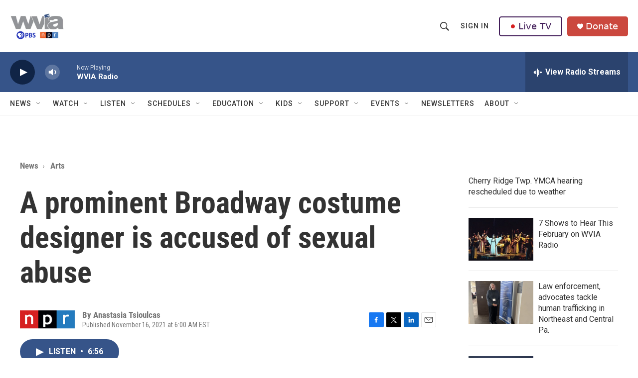

--- FILE ---
content_type: text/html; charset=utf-8
request_url: https://www.google.com/recaptcha/api2/aframe
body_size: 165
content:
<!DOCTYPE HTML><html><head><meta http-equiv="content-type" content="text/html; charset=UTF-8"></head><body><script nonce="q837nuZFbUmkHeg7XdnBww">/** Anti-fraud and anti-abuse applications only. See google.com/recaptcha */ try{var clients={'sodar':'https://pagead2.googlesyndication.com/pagead/sodar?'};window.addEventListener("message",function(a){try{if(a.source===window.parent){var b=JSON.parse(a.data);var c=clients[b['id']];if(c){var d=document.createElement('img');d.src=c+b['params']+'&rc='+(localStorage.getItem("rc::a")?sessionStorage.getItem("rc::b"):"");window.document.body.appendChild(d);sessionStorage.setItem("rc::e",parseInt(sessionStorage.getItem("rc::e")||0)+1);localStorage.setItem("rc::h",'1769207992364');}}}catch(b){}});window.parent.postMessage("_grecaptcha_ready", "*");}catch(b){}</script></body></html>